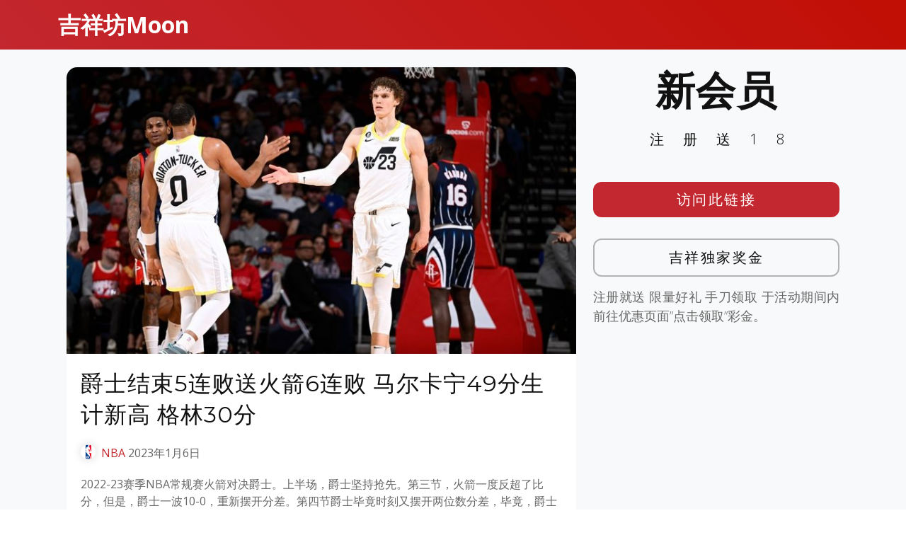

--- FILE ---
content_type: text/html; charset=UTF-8
request_url: https://www.wbnewsmoon.com/sports-news/nba/3487.html
body_size: 8735
content:
<!DOCTYPE html>
<html lang="en">

<head>
  <meta charset="utf-8">
  <meta content="width=device-width, initial-scale=1.0" name="viewport">

	<title>吉祥坊官方,  吉祥坊手机 一 wbnewsmoon &raquo;   爵士结束5连败送火箭6连败 马尔卡宁49分生计新高 格林30分</title>

  <!-- Favicons -->
  <link href="https://www.wbnewsmoon.com/wp-content/themes/templatefirst_v1/assets/img/favicon.png" rel="icon">
  <link href="https://www.wbnewsmoon.com/wp-content/themes/templatefirst_v1/assets/img/apple-touch-icon.png" rel="apple-touch-icon">

  <!-- Google Fonts -->
  <link href="https://fonts.googleapis.com/css?family=Montserrat:300,400,500,700|Open+Sans:300,300i,400,400i,700,700i" rel="stylesheet">

	<meta name='robots' content='max-image-preview:large' />
	<style>img:is([sizes="auto" i], [sizes^="auto," i]) { contain-intrinsic-size: 3000px 1500px }</style>
	<link rel='dns-prefetch' href='//cdnjs.cloudflare.com' />
<link rel="alternate" type="application/rss+xml" title="吉祥坊官方,  吉祥坊手机 一 wbnewsmoon &raquo; Feed" href="https://www.wbnewsmoon.com/feed" />
<link rel="alternate" type="application/rss+xml" title="吉祥坊官方,  吉祥坊手机 一 wbnewsmoon &raquo; Comments Feed" href="https://www.wbnewsmoon.com/comments/feed" />
<script type="text/javascript">
/* <![CDATA[ */
window._wpemojiSettings = {"baseUrl":"https:\/\/s.w.org\/images\/core\/emoji\/15.1.0\/72x72\/","ext":".png","svgUrl":"https:\/\/s.w.org\/images\/core\/emoji\/15.1.0\/svg\/","svgExt":".svg","source":{"concatemoji":"https:\/\/www.wbnewsmoon.com\/wp-includes\/js\/wp-emoji-release.min.js?ver=6.8.1"}};
/*! This file is auto-generated */
!function(i,n){var o,s,e;function c(e){try{var t={supportTests:e,timestamp:(new Date).valueOf()};sessionStorage.setItem(o,JSON.stringify(t))}catch(e){}}function p(e,t,n){e.clearRect(0,0,e.canvas.width,e.canvas.height),e.fillText(t,0,0);var t=new Uint32Array(e.getImageData(0,0,e.canvas.width,e.canvas.height).data),r=(e.clearRect(0,0,e.canvas.width,e.canvas.height),e.fillText(n,0,0),new Uint32Array(e.getImageData(0,0,e.canvas.width,e.canvas.height).data));return t.every(function(e,t){return e===r[t]})}function u(e,t,n){switch(t){case"flag":return n(e,"\ud83c\udff3\ufe0f\u200d\u26a7\ufe0f","\ud83c\udff3\ufe0f\u200b\u26a7\ufe0f")?!1:!n(e,"\ud83c\uddfa\ud83c\uddf3","\ud83c\uddfa\u200b\ud83c\uddf3")&&!n(e,"\ud83c\udff4\udb40\udc67\udb40\udc62\udb40\udc65\udb40\udc6e\udb40\udc67\udb40\udc7f","\ud83c\udff4\u200b\udb40\udc67\u200b\udb40\udc62\u200b\udb40\udc65\u200b\udb40\udc6e\u200b\udb40\udc67\u200b\udb40\udc7f");case"emoji":return!n(e,"\ud83d\udc26\u200d\ud83d\udd25","\ud83d\udc26\u200b\ud83d\udd25")}return!1}function f(e,t,n){var r="undefined"!=typeof WorkerGlobalScope&&self instanceof WorkerGlobalScope?new OffscreenCanvas(300,150):i.createElement("canvas"),a=r.getContext("2d",{willReadFrequently:!0}),o=(a.textBaseline="top",a.font="600 32px Arial",{});return e.forEach(function(e){o[e]=t(a,e,n)}),o}function t(e){var t=i.createElement("script");t.src=e,t.defer=!0,i.head.appendChild(t)}"undefined"!=typeof Promise&&(o="wpEmojiSettingsSupports",s=["flag","emoji"],n.supports={everything:!0,everythingExceptFlag:!0},e=new Promise(function(e){i.addEventListener("DOMContentLoaded",e,{once:!0})}),new Promise(function(t){var n=function(){try{var e=JSON.parse(sessionStorage.getItem(o));if("object"==typeof e&&"number"==typeof e.timestamp&&(new Date).valueOf()<e.timestamp+604800&&"object"==typeof e.supportTests)return e.supportTests}catch(e){}return null}();if(!n){if("undefined"!=typeof Worker&&"undefined"!=typeof OffscreenCanvas&&"undefined"!=typeof URL&&URL.createObjectURL&&"undefined"!=typeof Blob)try{var e="postMessage("+f.toString()+"("+[JSON.stringify(s),u.toString(),p.toString()].join(",")+"));",r=new Blob([e],{type:"text/javascript"}),a=new Worker(URL.createObjectURL(r),{name:"wpTestEmojiSupports"});return void(a.onmessage=function(e){c(n=e.data),a.terminate(),t(n)})}catch(e){}c(n=f(s,u,p))}t(n)}).then(function(e){for(var t in e)n.supports[t]=e[t],n.supports.everything=n.supports.everything&&n.supports[t],"flag"!==t&&(n.supports.everythingExceptFlag=n.supports.everythingExceptFlag&&n.supports[t]);n.supports.everythingExceptFlag=n.supports.everythingExceptFlag&&!n.supports.flag,n.DOMReady=!1,n.readyCallback=function(){n.DOMReady=!0}}).then(function(){return e}).then(function(){var e;n.supports.everything||(n.readyCallback(),(e=n.source||{}).concatemoji?t(e.concatemoji):e.wpemoji&&e.twemoji&&(t(e.twemoji),t(e.wpemoji)))}))}((window,document),window._wpemojiSettings);
/* ]]> */
</script>
<style id='wp-emoji-styles-inline-css' type='text/css'>

	img.wp-smiley, img.emoji {
		display: inline !important;
		border: none !important;
		box-shadow: none !important;
		height: 1em !important;
		width: 1em !important;
		margin: 0 0.07em !important;
		vertical-align: -0.1em !important;
		background: none !important;
		padding: 0 !important;
	}
</style>
<link rel='stylesheet' id='wp-block-library-css' href='https://www.wbnewsmoon.com/wp-includes/css/dist/block-library/style.min.css?ver=6.8.1' type='text/css' media='all' />
<style id='classic-theme-styles-inline-css' type='text/css'>
/*! This file is auto-generated */
.wp-block-button__link{color:#fff;background-color:#32373c;border-radius:9999px;box-shadow:none;text-decoration:none;padding:calc(.667em + 2px) calc(1.333em + 2px);font-size:1.125em}.wp-block-file__button{background:#32373c;color:#fff;text-decoration:none}
</style>
<style id='global-styles-inline-css' type='text/css'>
:root{--wp--preset--aspect-ratio--square: 1;--wp--preset--aspect-ratio--4-3: 4/3;--wp--preset--aspect-ratio--3-4: 3/4;--wp--preset--aspect-ratio--3-2: 3/2;--wp--preset--aspect-ratio--2-3: 2/3;--wp--preset--aspect-ratio--16-9: 16/9;--wp--preset--aspect-ratio--9-16: 9/16;--wp--preset--color--black: #000000;--wp--preset--color--cyan-bluish-gray: #abb8c3;--wp--preset--color--white: #ffffff;--wp--preset--color--pale-pink: #f78da7;--wp--preset--color--vivid-red: #cf2e2e;--wp--preset--color--luminous-vivid-orange: #ff6900;--wp--preset--color--luminous-vivid-amber: #fcb900;--wp--preset--color--light-green-cyan: #7bdcb5;--wp--preset--color--vivid-green-cyan: #00d084;--wp--preset--color--pale-cyan-blue: #8ed1fc;--wp--preset--color--vivid-cyan-blue: #0693e3;--wp--preset--color--vivid-purple: #9b51e0;--wp--preset--gradient--vivid-cyan-blue-to-vivid-purple: linear-gradient(135deg,rgba(6,147,227,1) 0%,rgb(155,81,224) 100%);--wp--preset--gradient--light-green-cyan-to-vivid-green-cyan: linear-gradient(135deg,rgb(122,220,180) 0%,rgb(0,208,130) 100%);--wp--preset--gradient--luminous-vivid-amber-to-luminous-vivid-orange: linear-gradient(135deg,rgba(252,185,0,1) 0%,rgba(255,105,0,1) 100%);--wp--preset--gradient--luminous-vivid-orange-to-vivid-red: linear-gradient(135deg,rgba(255,105,0,1) 0%,rgb(207,46,46) 100%);--wp--preset--gradient--very-light-gray-to-cyan-bluish-gray: linear-gradient(135deg,rgb(238,238,238) 0%,rgb(169,184,195) 100%);--wp--preset--gradient--cool-to-warm-spectrum: linear-gradient(135deg,rgb(74,234,220) 0%,rgb(151,120,209) 20%,rgb(207,42,186) 40%,rgb(238,44,130) 60%,rgb(251,105,98) 80%,rgb(254,248,76) 100%);--wp--preset--gradient--blush-light-purple: linear-gradient(135deg,rgb(255,206,236) 0%,rgb(152,150,240) 100%);--wp--preset--gradient--blush-bordeaux: linear-gradient(135deg,rgb(254,205,165) 0%,rgb(254,45,45) 50%,rgb(107,0,62) 100%);--wp--preset--gradient--luminous-dusk: linear-gradient(135deg,rgb(255,203,112) 0%,rgb(199,81,192) 50%,rgb(65,88,208) 100%);--wp--preset--gradient--pale-ocean: linear-gradient(135deg,rgb(255,245,203) 0%,rgb(182,227,212) 50%,rgb(51,167,181) 100%);--wp--preset--gradient--electric-grass: linear-gradient(135deg,rgb(202,248,128) 0%,rgb(113,206,126) 100%);--wp--preset--gradient--midnight: linear-gradient(135deg,rgb(2,3,129) 0%,rgb(40,116,252) 100%);--wp--preset--font-size--small: 13px;--wp--preset--font-size--medium: 20px;--wp--preset--font-size--large: 36px;--wp--preset--font-size--x-large: 42px;--wp--preset--spacing--20: 0.44rem;--wp--preset--spacing--30: 0.67rem;--wp--preset--spacing--40: 1rem;--wp--preset--spacing--50: 1.5rem;--wp--preset--spacing--60: 2.25rem;--wp--preset--spacing--70: 3.38rem;--wp--preset--spacing--80: 5.06rem;--wp--preset--shadow--natural: 6px 6px 9px rgba(0, 0, 0, 0.2);--wp--preset--shadow--deep: 12px 12px 50px rgba(0, 0, 0, 0.4);--wp--preset--shadow--sharp: 6px 6px 0px rgba(0, 0, 0, 0.2);--wp--preset--shadow--outlined: 6px 6px 0px -3px rgba(255, 255, 255, 1), 6px 6px rgba(0, 0, 0, 1);--wp--preset--shadow--crisp: 6px 6px 0px rgba(0, 0, 0, 1);}:where(.is-layout-flex){gap: 0.5em;}:where(.is-layout-grid){gap: 0.5em;}body .is-layout-flex{display: flex;}.is-layout-flex{flex-wrap: wrap;align-items: center;}.is-layout-flex > :is(*, div){margin: 0;}body .is-layout-grid{display: grid;}.is-layout-grid > :is(*, div){margin: 0;}:where(.wp-block-columns.is-layout-flex){gap: 2em;}:where(.wp-block-columns.is-layout-grid){gap: 2em;}:where(.wp-block-post-template.is-layout-flex){gap: 1.25em;}:where(.wp-block-post-template.is-layout-grid){gap: 1.25em;}.has-black-color{color: var(--wp--preset--color--black) !important;}.has-cyan-bluish-gray-color{color: var(--wp--preset--color--cyan-bluish-gray) !important;}.has-white-color{color: var(--wp--preset--color--white) !important;}.has-pale-pink-color{color: var(--wp--preset--color--pale-pink) !important;}.has-vivid-red-color{color: var(--wp--preset--color--vivid-red) !important;}.has-luminous-vivid-orange-color{color: var(--wp--preset--color--luminous-vivid-orange) !important;}.has-luminous-vivid-amber-color{color: var(--wp--preset--color--luminous-vivid-amber) !important;}.has-light-green-cyan-color{color: var(--wp--preset--color--light-green-cyan) !important;}.has-vivid-green-cyan-color{color: var(--wp--preset--color--vivid-green-cyan) !important;}.has-pale-cyan-blue-color{color: var(--wp--preset--color--pale-cyan-blue) !important;}.has-vivid-cyan-blue-color{color: var(--wp--preset--color--vivid-cyan-blue) !important;}.has-vivid-purple-color{color: var(--wp--preset--color--vivid-purple) !important;}.has-black-background-color{background-color: var(--wp--preset--color--black) !important;}.has-cyan-bluish-gray-background-color{background-color: var(--wp--preset--color--cyan-bluish-gray) !important;}.has-white-background-color{background-color: var(--wp--preset--color--white) !important;}.has-pale-pink-background-color{background-color: var(--wp--preset--color--pale-pink) !important;}.has-vivid-red-background-color{background-color: var(--wp--preset--color--vivid-red) !important;}.has-luminous-vivid-orange-background-color{background-color: var(--wp--preset--color--luminous-vivid-orange) !important;}.has-luminous-vivid-amber-background-color{background-color: var(--wp--preset--color--luminous-vivid-amber) !important;}.has-light-green-cyan-background-color{background-color: var(--wp--preset--color--light-green-cyan) !important;}.has-vivid-green-cyan-background-color{background-color: var(--wp--preset--color--vivid-green-cyan) !important;}.has-pale-cyan-blue-background-color{background-color: var(--wp--preset--color--pale-cyan-blue) !important;}.has-vivid-cyan-blue-background-color{background-color: var(--wp--preset--color--vivid-cyan-blue) !important;}.has-vivid-purple-background-color{background-color: var(--wp--preset--color--vivid-purple) !important;}.has-black-border-color{border-color: var(--wp--preset--color--black) !important;}.has-cyan-bluish-gray-border-color{border-color: var(--wp--preset--color--cyan-bluish-gray) !important;}.has-white-border-color{border-color: var(--wp--preset--color--white) !important;}.has-pale-pink-border-color{border-color: var(--wp--preset--color--pale-pink) !important;}.has-vivid-red-border-color{border-color: var(--wp--preset--color--vivid-red) !important;}.has-luminous-vivid-orange-border-color{border-color: var(--wp--preset--color--luminous-vivid-orange) !important;}.has-luminous-vivid-amber-border-color{border-color: var(--wp--preset--color--luminous-vivid-amber) !important;}.has-light-green-cyan-border-color{border-color: var(--wp--preset--color--light-green-cyan) !important;}.has-vivid-green-cyan-border-color{border-color: var(--wp--preset--color--vivid-green-cyan) !important;}.has-pale-cyan-blue-border-color{border-color: var(--wp--preset--color--pale-cyan-blue) !important;}.has-vivid-cyan-blue-border-color{border-color: var(--wp--preset--color--vivid-cyan-blue) !important;}.has-vivid-purple-border-color{border-color: var(--wp--preset--color--vivid-purple) !important;}.has-vivid-cyan-blue-to-vivid-purple-gradient-background{background: var(--wp--preset--gradient--vivid-cyan-blue-to-vivid-purple) !important;}.has-light-green-cyan-to-vivid-green-cyan-gradient-background{background: var(--wp--preset--gradient--light-green-cyan-to-vivid-green-cyan) !important;}.has-luminous-vivid-amber-to-luminous-vivid-orange-gradient-background{background: var(--wp--preset--gradient--luminous-vivid-amber-to-luminous-vivid-orange) !important;}.has-luminous-vivid-orange-to-vivid-red-gradient-background{background: var(--wp--preset--gradient--luminous-vivid-orange-to-vivid-red) !important;}.has-very-light-gray-to-cyan-bluish-gray-gradient-background{background: var(--wp--preset--gradient--very-light-gray-to-cyan-bluish-gray) !important;}.has-cool-to-warm-spectrum-gradient-background{background: var(--wp--preset--gradient--cool-to-warm-spectrum) !important;}.has-blush-light-purple-gradient-background{background: var(--wp--preset--gradient--blush-light-purple) !important;}.has-blush-bordeaux-gradient-background{background: var(--wp--preset--gradient--blush-bordeaux) !important;}.has-luminous-dusk-gradient-background{background: var(--wp--preset--gradient--luminous-dusk) !important;}.has-pale-ocean-gradient-background{background: var(--wp--preset--gradient--pale-ocean) !important;}.has-electric-grass-gradient-background{background: var(--wp--preset--gradient--electric-grass) !important;}.has-midnight-gradient-background{background: var(--wp--preset--gradient--midnight) !important;}.has-small-font-size{font-size: var(--wp--preset--font-size--small) !important;}.has-medium-font-size{font-size: var(--wp--preset--font-size--medium) !important;}.has-large-font-size{font-size: var(--wp--preset--font-size--large) !important;}.has-x-large-font-size{font-size: var(--wp--preset--font-size--x-large) !important;}
:where(.wp-block-post-template.is-layout-flex){gap: 1.25em;}:where(.wp-block-post-template.is-layout-grid){gap: 1.25em;}
:where(.wp-block-columns.is-layout-flex){gap: 2em;}:where(.wp-block-columns.is-layout-grid){gap: 2em;}
:root :where(.wp-block-pullquote){font-size: 1.5em;line-height: 1.6;}
</style>
<link rel='stylesheet' id='normalize-styles-css' href='https://cdnjs.cloudflare.com/ajax/libs/normalize/7.0.0/normalize.min.css?ver=6.8.1' type='text/css' media='all' />
<link rel='stylesheet' id='aos-css' href='https://www.wbnewsmoon.com/wp-content/themes/templatefirst_v1/assets/vendor/aos/aos.css?ver=1.0' type='text/css' media='all' />
<link rel='stylesheet' id='bootstrap-icons-css' href='https://www.wbnewsmoon.com/wp-content/themes/templatefirst_v1/assets/vendor/bootstrap-icons/bootstrap-icons.min.css?ver=v1.11.0' type='text/css' media='all' />
<link rel='stylesheet' id='bootstrap-css' href='https://www.wbnewsmoon.com/wp-content/themes/templatefirst_v1/assets/vendor/bootstrap/css/bootstrap.min.css?ver=v6.3.2' type='text/css' media='all' />
<link rel='stylesheet' id='bootstrap-grid-css' href='https://www.wbnewsmoon.com/wp-content/themes/templatefirst_v1/assets/vendor/bootstrap/css/bootstrap-grid.min.css?ver=v6.3.2' type='text/css' media='all' />
<link rel='stylesheet' id='g-light-box-css' href='https://www.wbnewsmoon.com/wp-content/themes/templatefirst_v1/assets/vendor/glightbox/css/glightbox.min.css?ver=1.0' type='text/css' media='all' />
<link rel='stylesheet' id='main-style-css' href='https://www.wbnewsmoon.com/wp-content/themes/templatefirst_v1/assets/css/style.css?ver=1.0' type='text/css' media='all' />
<script type="text/javascript" src="https://www.wbnewsmoon.com/wp-includes/js/jquery/jquery.min.js?ver=3.7.1" id="jquery-core-js"></script>
<script type="text/javascript" src="https://www.wbnewsmoon.com/wp-includes/js/jquery/jquery-migrate.min.js?ver=3.4.1" id="jquery-migrate-js"></script>
<link rel="https://api.w.org/" href="https://www.wbnewsmoon.com/wp-json/" /><link rel="alternate" title="JSON" type="application/json" href="https://www.wbnewsmoon.com/wp-json/wp/v2/posts/3487" /><link rel="EditURI" type="application/rsd+xml" title="RSD" href="https://www.wbnewsmoon.com/xmlrpc.php?rsd" />
<meta name="generator" content="WordPress 6.8.1" />
<link rel="canonical" href="https://www.wbnewsmoon.com/sports-news/nba/3487.html" />
<link rel='shortlink' href='https://www.wbnewsmoon.com/?p=3487' />
<link rel="alternate" title="oEmbed (JSON)" type="application/json+oembed" href="https://www.wbnewsmoon.com/wp-json/oembed/1.0/embed?url=https%3A%2F%2Fwww.wbnewsmoon.com%2Fsports-news%2Fnba%2F3487.html" />
<link rel="alternate" title="oEmbed (XML)" type="text/xml+oembed" href="https://www.wbnewsmoon.com/wp-json/oembed/1.0/embed?url=https%3A%2F%2Fwww.wbnewsmoon.com%2Fsports-news%2Fnba%2F3487.html&#038;format=xml" />
<link rel="icon" href="https://www.wbnewsmoon.com/wp-content/uploads/2022/10/cropped-icon-887-red-32x32.png" sizes="32x32" />
<link rel="icon" href="https://www.wbnewsmoon.com/wp-content/uploads/2022/10/cropped-icon-887-red-192x192.png" sizes="192x192" />
<link rel="apple-touch-icon" href="https://www.wbnewsmoon.com/wp-content/uploads/2022/10/cropped-icon-887-red-180x180.png" />
<meta name="msapplication-TileImage" content="https://www.wbnewsmoon.com/wp-content/uploads/2022/10/cropped-icon-887-red-270x270.png" />

</head>
<body class="wp-singular post-template-default single single-post postid-3487 single-format-standard wp-theme-templatefirst_v1">
  <!-- ======= Header ======= -->
  <header id="header" class="d-flex align-items-center">
    <div class="container d-flex justify-content-between align-items-center">

      <div id="logo">
        <a href="https://www.wbnewsmoon.com">吉祥坊Moon</a>
        <!-- Uncomment below if you prefer to use an image logo -->
        <!-- <a href="index.html"><img src="assets/img/logo.png" alt=""></a> -->
      </div>

				
    </div>
  </header><!-- End Header -->
<main id="main" class="bg-light">
<section class="single-content">
	<div class="container">
	
<section class="art-content">
	<div class="container" data-aos="fade-up">
		<div class="row">
			 <div class="col-md-8 order-2 order-lg-1">
				<article class="art-tox">
				
					<div class="art-content-pic"><img width="768" height="432" src="https://www.wbnewsmoon.com/wp-content/uploads/2023/01/2.jpg" class="attachment-medium_large size-medium_large wp-post-image" alt="" decoding="async" fetchpriority="high" srcset="https://www.wbnewsmoon.com/wp-content/uploads/2023/01/2.jpg 768w, https://www.wbnewsmoon.com/wp-content/uploads/2023/01/2-300x169.jpg 300w" sizes="(max-width: 768px) 100vw, 768px" /></div>
					<div class="art-container">
						<h1 class="page-post-title">爵士结束5连败送火箭6连败 马尔卡宁49分生计新高 格林30分</h1>
						<div class="art-meta-data">
							<a class="nba" href="https://www.wbnewsmoon.com/category/sports-news/nba">NBA</a>							<time datetime="2023-01-06T17:06:05+08:00" itemprop="datePublished">2023年1月6日</time>	
						</div>
						<p>2022-23赛季NBA常规赛火箭对决爵士。上半场，爵士坚持抢先。第三节，火箭一度反超了比分，但是，爵士一波10-0，重新摆开分差。第四节爵士毕竟时刻又摆开两位数分差，毕竟，爵士131-114火箭，结束5连败送给对手6连败，输掉这场比赛之后，火箭掉到联盟倒数第一。</p>
<p>本场数据</p>
<p>爵士：马尔卡宁49分8篮板，克拉克森19分5助攻，康利9分11助攻，比斯利19分，阿巴基11分。</p>
<p>火箭：格林30分4篮板4助攻，波特23分6篮板2助攻，申京20分14篮板，戈登12分，史密斯3分5篮板。</p>
<p>本场之星</p>
<p>马尔卡宁整场比赛27投15中，三分15中6，罚球13罚全中，拿到了生计新高的49分8篮板。</p>
<p>比赛回想</p>
<p>爵士连续三场被绝杀，遭受5连败。比赛一上来，马尔卡宁三分射中，爵士7-4开局。戈登三分射中，波特上篮得手，火箭完成了反超。马尔卡宁再中三分，随后，他快攻暴扣，双方进入暂停。回到场上，克拉克森三分射中，马尔卡宁空接暴扣，随后再中三分，爵士22-11抢先。波特三分反击，马尔卡宁三分再中，盖伊跳投射中，火箭暂停。回到场上，泰勒上篮得手，比斯利跳投反击，波特反击 一条龙，随后三分射中，加鲁巴上篮得手，第一节结束，爵士31-23抢先。</p>
<p>第二节，格林抛投射中，比斯利三分反击，凯斯勒上篮得手，比斯利反击抛投射中，申京上篮得手，戈登三分射中，比斯利三分又有，申京打破暴扣，伊森反击一条龙，爵士暂停，主帅吃到技术犯规。克拉克森三分射中，申京造2加1，泰特上篮得手，盖伊三分反击，泰特上篮再中，克拉克森反击上篮也有，火箭暂停。回到场上，申京补篮，格林三分射中，马尔卡宁两罚两中，半场结束，爵士64-56抢先。</p>
<p>中场休憩回来，戈登三分射中，格林三分也有，火箭追到只差4分。史密斯三分射中，马尔卡宁暴扣2加1，克拉克森抛投得手，波特三分射中，申京2加1，爵士暂停回来，申京回身暴扣，克拉克森抛投得手，伊森补篮，马丁三分射中，马尔卡宁2加1，波特三分射中，泰特三分也有，火箭86-85反超。暂停回来，比斯利三分射中，康利三分也有，爵士一波10-0，三节结束，爵士95-86抢先。</p>
<p>第四节小马丁空切上篮得手，阿巴基连得5分，格林三分反击，阿巴基三分再中，加鲁巴上篮得手，凯斯勒空切暴扣，格林打破战斧劈扣，阿巴基三分又有，爵士110-99抢先，火箭暂停。暂停回来，泰特跳投射中，火箭追到只差4分，爵士暂停。回到场上，马尔卡宁补篮得手，格林反击上篮，马尔卡宁跳投再中，得分生计新高，爵士119-109抢先。马尔卡宁上篮得手，克拉克森打破暴扣，爵士抢先14分，火箭暂停。回到场上，康利上篮得手，火箭崩盘，毕竟，爵士笑到毕竟。</p>
						
													<div class="entry-footer">

								<div class="single-copyright">
									<p>&copy; 吉祥坊官方,  吉祥坊手机 一 wbnewsmoon © 吉祥坊APP手机吉祥坊WELLBET【访问smartjxf.com】吉祥坊官方网 © 吉祥体育官网，吉祥体育一 Haohaowb 版权申明 本文不代表我们的观点。如果这篇转载侵犯您的版权，请联系我们及时删除！</p>
								</div>
							
								<p class="tags"><span class="tags-title"></span> <a href="https://www.wbnewsmoon.com/tag/%e5%85%8b%e6%8b%89%e5%85%8b%e6%a3%ae" rel="tag">克拉克森</a> <a href="https://www.wbnewsmoon.com/tag/%e5%b0%8f%e5%87%af%e6%96%87-%e6%b3%a2%e7%89%b9" rel="tag">小凯文-波特</a> <a href="https://www.wbnewsmoon.com/tag/%e6%9d%b0%e4%bc%a6-%e6%a0%bc%e6%9e%97" rel="tag">杰伦-格林</a> <a href="https://www.wbnewsmoon.com/tag/%e9%a9%ac%e5%b0%94%e5%8d%a1%e5%ae%81" rel="tag">马尔卡宁</a></p>								
								
							</div> <!-- end article footer -->	
							
					</div>			
				</article>
			 </div>
			<div class="col order-1 order-lg-2">
				<div class="side-metas	">
				
					  <div class="">
						<h1 class="ad-title">
							新会员					
						</h1>
						<p class="ad-title2">
							注册送18			
						</p>
						<div class="ad-btn"><a href="https://engrbuild.com/go/promotion">访问此链接</a></div>
						<div class="ad-btn2"><a href="https://engrbuild.com/go/promotion">吉祥独家奖金</a></div>
						<div class="ad-description">
							<p>
								注册就送 限量好礼 手刀领取 于活动期间内前往优惠页面”点击领取”彩金。					
							</p>
						</div>

					  </div>			
				</div>
			</div>		

			 
		</div>
	</div>

</section>


	</div>
</section>	
</main>
  <!-- ======= Footer ======= -->
	<footer class="bd-footer py-5 bg-light">
	  <div class="container py-5">
		<div class="row">
		  <div class="col-lg-3 mb-3">
			<a class="d-inline-flex align-items-center mb-2 link-dark text-decoration-none" href="/" aria-label="Bootstrap">
			  <div class="logo-icon"><img src="https://www.wellbet101.com/master-img/wb/white_160x160_logo.gif"></div>
			  <span class="fs-5">吉祥坊Moon</span>
			</a>
			<ul class="list-unstyled small text-muted">
			  <li class="mb-2">
				<div class="copyright">
					<p>吉祥坊Moon 不承担与您使用本网站及使用本网站所含任何信息相关的任何责任。作为使用本网站的条件，您同意免除本网站所有者因您在 <a href="https://www.wbnewsmoon.com/">https://wbnewsmoon.com</a> 可能推荐的任何第三方网站上使用任何服务而产生的任何索赔。</p>
					<p>关联方披露：Sportsbook & Casino Review 可能会因访问体育博彩网站而获得广告佣金。</p>
					<p>18+岁以上。赌博可能令人上瘾，请理性参与。</p>
				</div>				  
			  </li>
			  <li class="mb-2"> &copy; Copyright <strong>JXF2024</strong>. All Rights Reserved</li>
			  <li class="mb-2">Currently v1.0.2.</li>
			  
			</ul>
		  </div>
		  <div class="col-6 col-lg-2 offset-lg-1 mb-3">
			<h5>链接</h5>
			<ul class="list-unstyled">
			  <li class="mb-2"><a href="/">主页</a></li>
			  <li class="mb-2"><a href="../sports-news">体育</a></li>
			  <li class="mb-2"><a href="../games">游戏</a></li>
			  <li class="mb-2"><a href="../image">图片</a></li>
			  <li class="mb-2"><a href="../china-best-rewards">吉祥独家奖金</a></li>
			</ul>
		  </div>
		  <div class="col-6 col-lg-2 mb-3">
			<h5>指南</h5>
			<ul class="list-unstyled">
			  <li class="mb-2"><a href="https://www.tiyufit.com">买球赛的网站</a></li>
			  <li class="mb-2"><a href="https://www.xilupro.com">世界杯买球平台</a></li>
			  <li class="mb-2"><a href="https://www.toedfl.com">球探足球比分</a></li>
			  <li class="mb-2"><a href="https://www.sinaplays.com">世界杯买球平台</a></li>
			</ul>
		  </div>
		  <div class="col-6 col-lg-2 mb-3">
			<h5>项目</h5>
			<ul class="list-unstyled">
			  <li class="mb-2"><a href="https://www.sinasportspro.com">体育官网登录入口</a></li>
			  <li class="mb-2"><a href="https://www.wb55556.com">体育网投</a></li>
			  <li class="mb-2"><a href="https://www.bestasiatiyu.com">买球站现金体育</a></li>
			  <li class="mb-2"><a href="https://www.unsportingnews.com">靠谱的买球站</a></li>
			  <li class="mb-2"><a href="https://www.spnwart.com">电竞下注</a></li>
			  <li class="mb-2"><a href="https://www.gmnwsp.com">pg小游戏</a></li>
			</ul>
		  </div>
		  <div class="col-6 col-lg-2 mb-3">
			<h5>社区</h5>
			<ul class="list-unstyled">
			  <li class="mb-2"><a href="https://www.gameiusxb99.com">九游会</a></li>
			  <li class="mb-2"><a href="https://www.bemanxiang.com">冠军</a></li>
			  <li class="mb-2"><a href="https://www.manbetxiang77.com">凯发</a></li>
			  <li class="mb-2"><a href="https://www.freemanbetxnews.com">优博</a></li>
			  <li class="mb-2"><a href="https://www.dealxmanbebe.com">开云</a></li>
			  <li class="mb-2"><a href="https://www.jxfmanbeterx.com">万博</a></li>
			</ul>
		  </div>
		</div>
	  </div>
	</footer>			


  <a href="#" class="back-to-top d-flex align-items-center justify-content-center"><i class="bi bi-chevron-up"></i></a>

  <!-- Vendor JS Files -->
  <script src="https://www.wbnewsmoon.com/wp-content/themes/templatefirst_v1/assets/vendor/aos/aos.js"></script>
  <script src="https://www.wbnewsmoon.com/wp-content/themes/templatefirst_v1/assets/vendor/bootstrap/js/bootstrap.bundle.min.js"></script>
  <script src="https://www.wbnewsmoon.com/wp-content/themes/templatefirst_v1/assets/vendor/glightbox/js/glightbox.min.js"></script>
  <script src="https://www.wbnewsmoon.com/wp-content/themes/templatefirst_v1/assets/vendor/php-email-form/validate.js"></script>

  <!-- Template Main JS File -->
  <script src="https://www.wbnewsmoon.com/wp-content/themes/templatefirst_v1/assets/js/main.js"></script>
<script type="speculationrules">
{"prefetch":[{"source":"document","where":{"and":[{"href_matches":"\/*"},{"not":{"href_matches":["\/wp-*.php","\/wp-admin\/*","\/wp-content\/uploads\/*","\/wp-content\/*","\/wp-content\/plugins\/*","\/wp-content\/themes\/templatefirst_v1\/*","\/*\\?(.+)"]}},{"not":{"selector_matches":"a[rel~=\"nofollow\"]"}},{"not":{"selector_matches":".no-prefetch, .no-prefetch a"}}]},"eagerness":"conservative"}]}
</script>
<script type="text/javascript" id="dcsLoadMorePostsScript-js-extra">
/* <![CDATA[ */
var dcs_frontend_ajax_object = {"ajaxurl":"https:\/\/www.wbnewsmoon.com\/wp-admin\/admin-ajax.php"};
/* ]]> */
</script>
<script type="text/javascript" src="https://www.wbnewsmoon.com/wp-content/themes/templatefirst_v1/assets/js/loadmoreposts.js?ver=20131205" id="dcsLoadMorePostsScript-js"></script>
<script defer src="https://static.cloudflareinsights.com/beacon.min.js/vcd15cbe7772f49c399c6a5babf22c1241717689176015" integrity="sha512-ZpsOmlRQV6y907TI0dKBHq9Md29nnaEIPlkf84rnaERnq6zvWvPUqr2ft8M1aS28oN72PdrCzSjY4U6VaAw1EQ==" data-cf-beacon='{"version":"2024.11.0","token":"51f64615165e4566a334f452d4718592","r":1,"server_timing":{"name":{"cfCacheStatus":true,"cfEdge":true,"cfExtPri":true,"cfL4":true,"cfOrigin":true,"cfSpeedBrain":true},"location_startswith":null}}' crossorigin="anonymous"></script>
</body>

</html>